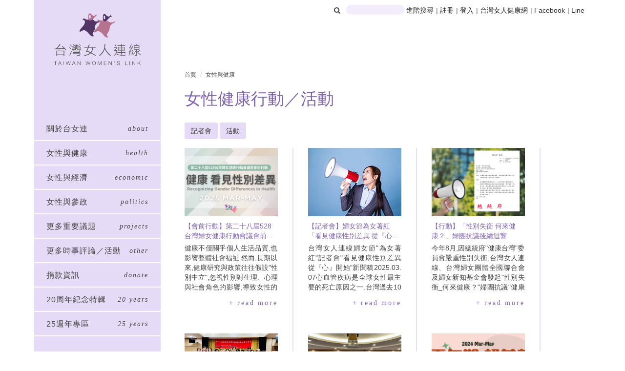

--- FILE ---
content_type: text/html; charset=UTF-8
request_url: https://twl.twh.org.tw/category/xing-huo?show_date=0&page=2
body_size: 38310
content:
<!DOCTYPE html>
<html lang="en">
<head>
    <meta charset="utf-8">
<meta http-equiv="X-UA-Compatible" content="IE=edge">
<meta name="viewport" content="width=device-width, initial-scale=1">

<meta name="google-site-verification" content="-i8rSkUuKtNSg3F1TDReBroqftZYP17BwUF5l5o3gos" />

<meta name="description" content="">
<meta name="author" content="">

<meta property="fb:app_id" content="824513604341602"/>

<meta name="csrf-token" content="7J2mS7dbH82fF6XDKrxiAlua8iIBUt6BxivP8qA4">

<link rel="icon" href="/twl/img/favicon.png">


<!-- Bootstrap core CSS -->
<link rel="stylesheet" type="text/css" href="https://twl.twh.org.tw/assets/styles/bootstrap.min.css">
<link rel="stylesheet" type="text/css" href="https://twl.twh.org.tw/assets/styles/twl.css?4">
<link rel="stylesheet" href="https://maxcdn.bootstrapcdn.com/font-awesome/4.4.0/css/font-awesome.min.css">


<!-- HTML5 shim and Respond.js for IE8 support of HTML5 elements and media queries -->
<!--[if lt IE 9]>
<script src="https://oss.maxcdn.com/html5shiv/3.7.2/html5shiv.min.js"></script>
<script src="https://oss.maxcdn.com/respond/1.4.2/respond.min.js"></script>
<![endif]-->

<!-- Custom styles for this template -->
<link href="https://twl.twh.org.tw/assets/styles/carousel.css" rel="stylesheet">
<meta charset="utf-8">
<meta http-equiv="X-UA-Compatible" content="IE=edge">
<meta name="viewport" content="width=device-width,initial-scale=1,shrink-to-fit=no">
<link rel="apple-touch-icon" sizes="57x57" href="/favicon/apple-icon-57x57.png">
<link rel="apple-touch-icon" sizes="60x60" href="/favicon/apple-icon-60x60.png">
<link rel="apple-touch-icon" sizes="72x72" href="/favicon/apple-icon-72x72.png">
<link rel="apple-touch-icon" sizes="76x76" href="/favicon/apple-icon-76x76.png">
<link rel="apple-touch-icon" sizes="114x114" href="/favicon/apple-icon-114x114.png">
<link rel="apple-touch-icon" sizes="120x120" href="/favicon/apple-icon-120x120.png">
<link rel="apple-touch-icon" sizes="144x144" href="/favicon/apple-icon-144x144.png">
<link rel="apple-touch-icon" sizes="152x152" href="/favicon/apple-icon-152x152.png">
<link rel="apple-touch-icon" sizes="180x180" href="/favicon/apple-icon-180x180.png">
<link rel="icon" type="image/png" sizes="192x192"  href="/favicon/android-icon-192x192.png">
<link rel="icon" type="image/png" sizes="32x32" href="/favicon/favicon-32x32.png">
<link rel="icon" type="image/png" sizes="96x96" href="/favicon/favicon-96x96.png">
<link rel="icon" type="image/png" sizes="16x16" href="/favicon/favicon-16x16.png">
<link rel="manifest" href="/favicon/manifest.json">
<link rel="manifest" href="/manifest.json">
<meta name="msapplication-TileColor" content="#ffffff">
<meta name="msapplication-TileImage" content="/favicon/ms-icon-144x144.png">
<meta name="theme-color" content="#ffffff">
<meta name="csrf-token" content="7J2mS7dbH82fF6XDKrxiAlua8iIBUt6BxivP8qA4">

    <meta name="twitter:card" content="summary">
<meta name="twitter:url" content="https://twl.twh.org.tw/category/xing-huo">
    <title>台灣女人連線 - 女性健康行動／活動文章清單</title>
    <meta property="og:title" content="台灣女人連線 - 女性健康行動／活動文章清單">
    <meta name="twitter:title" content="台灣女人連線 - 女性健康行動／活動文章清單">
    <meta property="og:image" content="https%3A//twl.twh.org.tw/uploads/10.%E5%A5%B3%E6%80%A7/20160428130959_activity.jpg">
    <meta property="og:image:width" content="1200">
    <meta property="og:image:height" content="630">
    <meta name="twitter:image" content="https%3A//twl.twh.org.tw/uploads/10.%E5%A5%B3%E6%80%A7/20160428130959_activity.jpg" />
</head>
<body>

<div class="container">
            <div id="head-bar" class="hidden-xs">
    <div id="search-area">
    <form action="https://twl.twh.org.tw/search" style="display: inline-block;" method="get">
        <label for="search">
            <button type="submit" class="search-btn">
                <i class="fa fa-search" style="margin-right: 1px; cursor: pointer;"></i>
            </button>
            <input type="text" id="search" name="q" value="">
        </label>
    </form>
</div>
<div id="head-area">
    <a href="https://twl.twh.org.tw/search/more">進階搜尋</a>
    <span class="head-bar-divider">|</span>
            <a href="https://twl.twh.org.tw/register">
            註冊
        </a>
        <span class="head-bar-divider">|</span>
        <a href="https://twl.twh.org.tw/auth/login">
            登入
        </a>
        <span class="head-bar-divider">|</span>
    <a href="http://www.twh.org.tw">台灣女人健康網</a>
    <span class="head-bar-divider">|</span>
    <a href="https://www.facebook.com/twlandtwh">Facebook</a>
    <span class="head-bar-divider">|</span>
    <a href="https://line.me/R/ti/p/%40gmn3794i" target="_blank">Line</a>
</div>
</div>        <nav class="nav2">
    <div class="npart1">
        <div class="logo">
            <a href="https://twl.twh.org.tw/category/xing-huo">
                <img src="https://twl.twh.org.tw/twl/img/logo.png">
            </a>
        </div>
        <div class="nicon"><img src="https://twl.twh.org.tw/twl/img/sicon.png"></div>
        <div class="nicon2"><img src="https://twl.twh.org.tw/twl/img/sicon2.png"></div>
    </div>
    <div class="npart2">
                    <div class="nbtn">
                                    <a href="https://twl.twh.org.tw/group/about">關於台女連</a>
                            </div>
                    <div class="nbtn">
                                    <a href="https://twl.twh.org.tw/group/health">女性與健康</a>
                            </div>
                    <div class="nbtn">
                                    <a href="https://twl.twh.org.tw/group/politics">女性與參政</a>
                            </div>
                    <div class="nbtn">
                                    <a href="https://twl.twh.org.tw/group/economic">女性與經濟</a>
                            </div>
                    <div class="nbtn">
                                    <a href="https://twl.twh.org.tw/group/projects">更多重要議題</a>
                            </div>
                    <div class="nbtn">
                                    <a href="https://twl.twh.org.tw/group/other">更多時事評論／活動</a>
                            </div>
                    <div class="nbtn">
                                <a href="https://twl.twh.org.tw/donate">捐款資訊</a>
                            </div>
                    <div class="nbtn">
                                <a href="http://twl.ngo.org.tw/TWL-20-years-anniversary">20周年紀念特輯</a>
                            </div>
                    <div class="nbtn">
                                <a href="https://twl.twh.org.tw/TWL-25-years-anniversary">25週年專區</a>
                            </div>
                            <div class="nbtn"><a href="https://twl.twh.org.tw/auth/login">會員登入</a></div>
            </div>
</nav>
    <nav class="nav col-lg-2">
    <div class="logo">
        <a href="/">
            <img src="https://twl.twh.org.tw/twl/img/homepage_logo.png">
        </a>
    </div>
    <ul>
                    <li data-sidebar="">
                <a href="https://twl.twh.org.tw/group/about">
                    <span class="l">關於台女連</span><span class="r">about</span>
                </a>
            </li>
                    <li data-sidebar="">
                <a href="https://twl.twh.org.tw/group/health">
                    <span class="l">女性與健康</span><span class="r">health</span>
                </a>
            </li>
                    <li data-sidebar="">
                <a href="https://twl.twh.org.tw/group/economic">
                    <span class="l">女性與經濟</span><span class="r">economic</span>
                </a>
            </li>
                    <li data-sidebar="">
                <a href="https://twl.twh.org.tw/group/politics">
                    <span class="l">女性與參政</span><span class="r">politics</span>
                </a>
            </li>
                    <li data-sidebar="">
                <a href="https://twl.twh.org.tw/group/projects">
                    <span class="l">更多重要議題</span><span class="r">projects</span>
                </a>
            </li>
                    <li data-sidebar="">
                <a href="https://twl.twh.org.tw/group/other">
                    <span class="l">更多時事評論／活動</span><span class="r">other</span>
                </a>
            </li>
                    <li data-sidebar="">
                <a href="https://twl.twh.org.tw/donate">
                    <span class="l">捐款資訊</span><span class="r">donate</span>
                </a>
            </li>
                    <li data-sidebar="">
                <a href="http://twl.ngo.org.tw/TWL-20-years-anniversary">
                    <span class="l">20周年紀念特輯</span><span class="r">20 years</span>
                </a>
            </li>
                    <li data-sidebar="">
                <a href="https://twl.twh.org.tw/TWL-25-years-anniversary">
                    <span class="l">25週年專區</span><span class="r">25 years</span>
                </a>
            </li>
            </ul>
</nav>
            <div id="main-container" class="row main">
            <div class="contentBox col-md-offset-3 col-md-9 col-sm-offset-4 col-sm-8 col-xs-12 main" style="margin-bottom: 80px" sidebar="1">
                <div class="col-sm-12">
                    <div class="sTit1 listT">
                        <a class="title-loose" href="#">
                            <h4>
                                                                    <ol class="breadcrumb">
        
                            <li class="breadcrumb-item"><a href="https://twl.twh.org.tw">首頁</a></li>
            
        
                            <li class="breadcrumb-item"><a href="https://twl.twh.org.tw/category/nvxing-jiankang">女性與健康</a></li>
            
        
                            <li class="breadcrumb-item active">女性健康行動／活動</li>
            
            </ol>


                            </h4>
                        </a>
                        <h1>        女性健康行動／活動
            </h1>
                    </div>
                            <div class="list-sub-categories">
                            <a class="btn btn-default btn-tag" href="https://twl.twh.org.tw/category/xing-huo?tags=%E8%A8%98%E8%80%85%E6%9C%83">記者會</a>
                    <a class="btn btn-default btn-tag" href="https://twl.twh.org.tw/category/xing-huo?tags=%E6%B4%BB%E5%8B%95">活動</a>
            </div>
    <div class="lcBox">
                    <a href="https://twl.twh.org.tw/article/qianxing-diershiba-528tai-nvjiankangxing-qian-jiankang-kan-xing-cha">
                <div class="lContent">
                    <div class="showpic">
                        <img src='https://twl.twh.org.tw/uploads/22.台女連活動/2025年/手機-BANNER.png' alt='【會前行動】第二十八屆528台灣婦女健康行動會議會前會「健康 看見性別差異」'/>
                    </div>
                    <div class="lcdate"></div>
                    <div class="lctit">【會前行動】第二十八屆528台灣婦女健康行動會議會前...</div>
                    <div class="lcdis">
                        健康不僅關乎個人生活品質，也影響整體社會福祉。然而，長期以來，健康研究與政策往往假設「性別中立」，忽視性別對生理、心理與社會角色的影響，導致女性的健康需求與風險被忽略。傳統健康研究多以男性為主要受試者，將結果視為「普遍適用」，但這種假設已證實不合理。例如，2020年一項研究發現，美國FDA核准的86種藥物在劑量設定上存在性別差異，因臨床試驗中女性受試者比例不足，導致女性更容易出現藥物過量及副作用。因此，為確保健康政策的公平與精準，研究設計階段必須納入性別分析。

在台灣，健康研究納入性別差異歷經多年推動，逐漸受到重視。台灣女人連線於2007年的台灣婦女健康行動宣言中便提出：「應鼓勵性別差異之健康研究，以瞭解各項健康議題的性別差異。」同時強調：「衛生健康政策及計畫應包含性別統計、性別分析與性別影響評估。」經過多年的倡議，國科會、衛福部等機構陸續提出研究納入性別之相關指引建議。然而，在實務執行上仍有許多改善的空間。

此外，除了研究相關議題，台灣的法規亦普遍缺乏性別視角。例如，《優生保健法》、《人工生殖法》與刑法墮胎罪均未能充分反映女性的現實需求，導致法規內容與實際情境脫節，甚至可能損害女性的身心健康與權益。法規若缺乏性別思考，不僅無法滿足女性的實際需求，更可能進一步強化健康體系中的不平等。例如，人工流產相關法規忽略女性的身體自主，並對低收入或弱勢女性造成額外負擔，加深其健康與經濟壓力，讓她們更難獲得安全的醫療照護。這些問題凸顯出台灣在健康法規與政策發展上，仍需加深性別思考。

面對這些困境，建立並深化以性別差異、性別分析與性別影響評估為核心的健康研究與政策框架，是重要的方式。將性別視角融入健康研究與政策實踐，不僅能為公共衛生政策提供更精準且公平的科學依據，也有助於改變現有健康體系中根深蒂固的結構性不平等。

綜上所述，第二十八屆台灣婦女健康行動會議將以「健康
看見性別差異」為主題，聚焦於推動健康研究納入性別分析與性別影響評估，並檢討現行政策在性別分析與健康公平性方面的不足。

 

行動一：「政策 看見性別！」座談會

日期

時間

合辦單位

地點

報名資訊

5/3

14:00

高雄市女性權益促進會

高雄市政府社會局婦女館(高雄市三民區九如一路777號)

詳見活動頁面

 

 

行動二：「健康 看見性別差異」網路直播系列座談會

日期

主題

影片

3/20

健康-與性別息息相關

FB

YT

4/17

男女有別？從性別聊聊糖尿病

FB

YT

4/24

阿茲海默症為何偏愛女性？

FB

YT

5/8

健康政策 看見性別—從人工流產及試管嬰兒談起

FB

YT

 

                    </div>
                    <div class="readmore">+ read more</div>
                </div>
            </a>
                    <a href="https://twl.twh.org.tw/article/zhe-nv-nvzhu-kan-jiankangxing-cha-xin-shi-xin-gao">
                <div class="lContent">
                    <div class="showpic">
                        <img src='https://twl.twh.org.tw/uploads/10.女性/20160428130959_activity.jpg' alt='【記者會】婦女節為女著紅「看見健康性別差異 從『心』開始」新聞稿'/>
                    </div>
                    <div class="lcdate"></div>
                    <div class="lctit">【記者會】婦女節為女著紅「看見健康性別差異 從『心...</div>
                    <div class="lcdis">
                        台灣女人連線

婦女節「為女著紅」記者會

「看見健康性別差異 從『心』開始」

新聞稿

2025.03.07

心血管疾病是全球女性最主要的死亡原因之一。台灣過去10年來，女性心血管疾病的死亡率增加18%；而2023年每天有超過40位女性死於心血管疾病，是乳癌的5倍！然而，社會視心血管疾病是男性的疾病，更忽視心血管健康的男女差異，影響女性健康！

 

因此，台灣女人連線自2016年發起響應國際「Go Red for
women」，訂定每年3月第2個星期五為台灣「為女著紅日」，呼籲重視女性心血管健康。今年已邁入第十年。在婦女節前夕，台灣女人連線將與政府、醫界分享推動的成果，並呼籲大家從心血管健康開始，看見其他的身體健康性別差異！

 

心血管健康 男女大不同

男女由於生理構造、生活及生命經驗不同，心血管疾病風險及健康照護存在性別差異。

 

男女在心血管疾病的臨床表現不盡相同：女性較常出現「非典型」症狀；一般常用的心臟檢測方式「運動心電圖」，女性準確度不如男性；而女性對藥物的副作用亦大於男性。

 

此外，許多研究證實，女性月經與心血管健康息息相關：不論是避孕、懷孕或更年期都會負面地影響女性的心血管健康。罹患乳癌或紅班性狼瘡的女性有更高的心血管疾病風險。

 

若忽視這些差異易造成誤診、延誤治療或預防失準，影響女性健康及生命。

 

為女著紅 十年有成

台灣女人連線自2007年起開始關注此議題。除了發起「台灣為女著紅」行動，呼籲各界重視女性心血管健康，同時透過528台灣婦女健康行動會議、行政院性平會、衛生福利部性平小組等管道，提出國家健康政策應納入性別觀點等政策建議。

 

2017年，國民健康署製作30秒公益宣導影片，強調心臟病的性別差異。

2018年，「國家心血管疾病防治第一期計畫」將女性心血管照護納入培訓課程。

2020年，衛生福利部完成「心血管疾病預防照護指引」，其中第11章「女性心血管疾病防治」。

2020年，中華民國心臟學會完成「探討心血管疾病風險之性別關聯計畫」。

2020年，奇美醫院完成「腫瘤心臟病學臨床照護及指引的系統性文獻回顧」。

2025年，全民健保署研議「心臟─乳癌」共同照護模式。

 

在這九年間，社會意識逐漸提升，有超過15位政府單位首長、20位以上縣市長、近百位民意代表及各地方政府及所屬單位積極響應及推廣。更有上萬的組織、商家及民眾等加入了網路著紅行動，擴及人次達上千萬。

 

為女著紅 持續發酵

目前除了國際研究最多的心血管疾病，其他健康議題如：糖尿病、失智症、癌症等也存在性別差異。因此，為女著紅，將不僅止於關注女性心血管健康，而是從心開始，看見其他健康中的性別差異。

 

今天，在「台灣為女著紅日」這關注女性心血管健康的日子，請大家共襄盛舉「網路著紅行動」，一起「看見健康性別差異
從『心』開始」！

 

 

 

 

                    </div>
                    <div class="readmore">+ read more</div>
                </div>
            </a>
                    <a href="https://twl.twh.org.tw/article/xing-xing-shiheng-he-jiankang-kang-hou">
                <div class="lContent">
                    <div class="showpic">
                        <img src='https://twl.twh.org.tw/uploads/22.台女連活動/2024年/20241008-2健康新聞免費圖庫.png' alt='【行動】「性別失衡 何來健康？」婦團抗議後續迴響'/>
                    </div>
                    <div class="lcdate"></div>
                    <div class="lctit">【行動】「性別失衡 何來健康？」婦團抗議後續迴響</div>
                    <div class="lcdis">
                        今年8月，因總統府「健康台灣」委員會嚴重性別失衡，台灣女人連線、台灣婦女團體全國聯合會及婦女新知基金會發起「性別失衡_何來健康？」婦團抗議「健康台灣推動委員會」女性代表性過低連署，引起廣大迴響，超過70個團體參與連署。

  

台灣女人連線隨後將此連署聲明寄送至總統府，表達婦女團體及社會團體的訴求。總統府於9月3日回覆，表示「健康台灣推動委員會委員涵蓋兒童健康、婦女醫療、精神心理、原民醫療及全民健康等專業領域，充分展現成員多元性，兼容當前重要健康課題」。針對委員性別失衡問題，總統府回應「所提寶貴建言將留供未來遴聘委員會成員參考」。

  

日前，總統府公布「全社會防衛韌性委員會」委員名單，當中女性比例是32.3%。台灣女人連線樂見總統府善意回應民間團體的訴求，肯認女性之性別代表的重要性。同時，呼籲總統府不應自外於性別主流化的推動，並積極落實性別平等。

  
  
  
  
連署聲明請見：【連署聲明】「性別失衡，何來健康？」婦團抗議「健康台灣推動委員會」女性代表性過低 (2024.08.26)

  
  
  
  
                    </div>
                    <div class="readmore">+ read more</div>
                </div>
            </a>
                    <a href="https://twl.twh.org.tw/article/huo-2024di24-nvjiankangxing-jiyan-luomu">
                <div class="lContent">
                    <div class="showpic">
                        <img src='https://twl.twh.org.tw/uploads/22.台女連活動/2024年/LINE_ALBUM_20241005第24屆網絡會議_241007_20.jpg' alt='【活動紀實】「2024第24屆婦女健康行動網絡會議暨研習營」圓滿落幕！'/>
                    </div>
                    <div class="lcdate"></div>
                    <div class="lctit">【活動紀實】「2024第24屆婦女健康行動網絡會議暨研習...</div>
                    <div class="lcdis">
                        台灣女人連線10月4-5日於台中舉辦「第24屆婦女健康行動網絡會議暨研習營」，感謝各位夥伴的參與，在山陀兒颱風打亂眾多行程後，仍從各地前往台中相聚！

 

本次活動共有26個單位團體及關心女性健康的個人共51人參與，今年婦女健康行動網絡關心了「2024性別健康熱門議題」、「幸福更年期—女人的健康老後」、「乳癌已經變成流行病了嗎?!乳癌治療現況與觀察」及「怎麼吃最健康？女性生命階段營養需求」等議題，並共同討論了網絡的未來走向，及研議2025年
「528台灣婦女健康行動會議」主題，同時也進行了第二場次的「大性別小女人？婦團的下一哩路！」婦女論壇。

 

感謝在倡議性別健康的路上有大家一路相伴，希望未來我們能一同繼續前行！

 

 

 

                    </div>
                    <div class="readmore">+ read more</div>
                </div>
            </a>
                    <a href="https://twl.twh.org.tw/article/diershiqi-528tai-nvjiankangxing-xingfugengnianqi-chaoqianbushu">
                <div class="lContent">
                    <div class="showpic">
                        <img src='https://twl.twh.org.tw/uploads/22.台女連活動/2024 528/2024 528.jpg' alt='第二十七屆528台灣婦女健康行動會議—幸福更年期 超前部署！'/>
                    </div>
                    <div class="lcdate"></div>
                    <div class="lctit">第二十七屆528台灣婦女健康行動會議—幸福更年期 超前...</div>
                    <div class="lcdis">
                        第二十七屆528台灣婦女健康行動會議

—幸福更年期 超前部署！—

行動宣言

2024.5.28

台灣婦女健康行動網絡長期關心女性健康，推動女性/性別健康相關法案與政策。2024年第二十七屆528台灣婦女健康行動會議以「幸福更年期
超前部署！」為題，關注女性更年期需求，因為更年期是女性生命歷程中重要且複雜的階段，伴隨著賀爾蒙變化、老化及生活形態轉變等身心挑戰，這不只是生理變化的過程，更是重要的人生轉折階段。

 

一、疏於關注的更年期女性需求

在台灣，因為90年代有荷爾蒙替代療法(HRT)商業利益的操作，更年期被醫療化，成了社會關注的議題。此期間，台灣政府對更年期沒有積極的政策。2002年美國大型研究WHI指出HRT「弊大於利」，衛福部在婦團要求下訂定HRT衛教手冊，此後商業的炒作消失，更年期議題也漸漸被遺忘。

 

近年來，英美國會議員相繼提出更年期相關法案，期刊發表大量更年期研究。而在台灣，20年來，衛福部更年期預算編列不足，設置作用不大的更年期諮詢專線、有限地辦理更年期成長營及醫事人員教育訓練等，並沒有更多、更及時更新的作為。而此行動會議會前的直播及座談在在顯示台灣女性對瞭解更年期與新資訊的渴望，衛福部應該要瞭解社會變遷下更年期女性的需求並制訂對應的政策。

 

二、身體健康的維護

更年期健康的改善及促進主要在更年期現象(如潮紅、失眠等)、心血管疾病、骨質疏鬆、尿失禁等，對此期間肌肉流失及骨骼的問題較少著墨。事實上，肌肉骨骼的健康關係著中老年人的活動及行動的自由，是健康老化的基礎。然而，大多數的人並不瞭解。

 

從行動會議會前的座談會中，參與者瞭解其重要性，表達對肌力訓練學習的熱切；而講師有不同的強調面向，包括人體結構、骨鬆預防、日常姿勢與核心肌群的訓練等，突顯了肌力訓練的範圍寬廣，需要有整合性的內容。政府應提供更年期女性肌力訓練基礎指引，完整涵蓋更年期女性健康需求。

 

三、重新調整未來生命的經營

從台灣女性平均餘命來看，女人更年期後的存活時間可能長達30年。這對於無論有無婚育的女性來說，都是卸下社會對女性「生子育女」的期待，走向新的人生階段。如何面對及因應空巢、不再被需要、孤獨、生死、人際關係的改變以及如何規劃以自己為中心的生活、人生清單等都是新的課題。

 

政府應制訂政策，促進女性之間的經驗分享以及與社會的對話，以做出適合自己未來的生命規劃。

 

四、超前部署─賦能女性EMPOWER

最新研究指出更年期管理應以「賦能」的方式。「賦能模式」強調讓女性獲得知識、建立信心和擁有自我決定的能力，以對健康照護和生活方式做出適當的選擇及規劃。政府應提供中立客觀、正確、容易理解的更年期相關資訊，並營造友善的社會及職場環境，促進更年期女性賦能模式的建立，讓女性更理性、更正向地面對更年期階段的變化與挑戰。

 

超前部署不應只始於更年期，有些健康問題如能在年輕時就有認知及採取行動，就可以阻止或減緩不可逆的發展，如：年輕時存骨本防老來骨質疏鬆；產後骨盆底肌群的訓練防尿失禁；以及懷孕生產不良事件增加心血管疾病風險的追蹤等。因此，政府政策宣導應更超前擴及年輕族群。

 

五、正面看待更年期

更年期是提醒女性身體、生命歷程轉變的生理信號。然而，它被疾病化、污名為喪失生育力、年老貌醜，使女性失去自信。現在，社會應翻轉對更年期的看法，我們應重新審視女性的價值及定位，肯定更年期婦女在有酬和無酬勞動力中的技能及付出。更重要的是，她們長年累積的經驗及智慧對於下一代是無可取代的傳承。

 

綜上所述，為了讓女性更年期更幸福更健康，我們提出以下訴求：

 

一、衛生福利部應對本土中高齡女性健康研究投注更多資源，包括大型的更年期現況調查，以瞭解台灣中高齡女性的健康現況及需求。

建請政府研擬以「女性賦能」為基礎的更年期超前部署政策，以利「認知行為治療(CBT)」及「共同決策(SDM)」的推動。超前部署並應提前至年輕世代。

三、建請衛生福利部提出更年期肌力訓練方案，包含訓練內容及相關的補助及措施。

四、建請衛生福利部研擬提供40-45歲女性骨鬆高風險族群骨質密度檢測補助，以防到老年發生骨折才就診，延誤及早介入改善的時機。

五、政府應提倡正面看待更年期，去除更年期的污名及過度醫療，正向引導社會的觀點。

 

 

 

 

 
                    </div>
                    <div class="readmore">+ read more</div>
                </div>
            </a>
                    <a href="https://twl.twh.org.tw/article/%E5%B9%B8%E7%A6%8F%E6%9B%B4%E5%B9%B4%E6%9C%9F%20%E8%B6%85%E5%89%8D%E9%83%A8%E7%BD%B2%EF%BC%81">
                <div class="lContent">
                    <div class="showpic">
                        <img src='https://twl.twh.org.tw/uploads/22.台女連活動/2024 528/手機Banner.png' alt='【會前行動】第二十七屆528台灣婦女健康行動會議會前會「幸福更年期 超前部署！」'/>
                    </div>
                    <div class="lcdate"></div>
                    <div class="lctit">【會前行動】第二十七屆528台灣婦女健康行動會議會前...</div>
                    <div class="lcdis">
                        「更年期」是女性卵巢功能逐漸降低，由具有生育能力進入不能生育的過渡時期。一旦排卵完全停止，月經週期不再，則進入停經階段。這是生理上自然的過程，並不是疾病。

 

在更年期過程中，女性的生理與心理都面對變化。生理上，因為女性賀爾蒙的降低，可能有熱潮紅、盜汗等不適症狀出現。另外亦有骨質疏鬆、心血管等疾病風險提高的問題；心理上，可能因為身體的不舒服影響情緒，也可能因為步入中年邁向老年，家庭生活或職業上出現重心轉移，需要調適。

 

如何讓女性在更年期及停經期身心平順，瞭解所需的健康資訊，並在面對特定的健康風險下，強化健康，預防疾病發生，是重要的健康議題。

 

過去，對更年期女性的健康多著墨在骨質疏鬆、尿失禁、是否接受HRT療法等討論。隨著對健康促進態度的改變，在疾病發生前積極預防，除了避免病痛，更能節省醫療資源。討論更年期健康亦應與時俱進，以預防勝於治療的態度，讓女性在步入老年前，為身心儲值。

 

第二十七屆台灣婦女健康行動會議將以「幸福更年期
超前部署！」為主題進行系列活動，針對女性更年期健康問題討論如何超前部署及落實，以提高女性身心知能，促進健康並滿足女性需求。更要提出具體政策建議，以促進政策更貼近女性，讓女性的更年期更幸福、更健康。

 

行動一：「幸福更年期
超前部署—中高齡女性運動須知」座談會

 

日期

時間

合辦單位

地點

4/12

13:00

高雄市彩色頁女性願景協會、高雄市政府社會局婦女館

高雄市政府社會局婦女館(高雄市三民區九如一路777號)

4/24

09:30

台中市婦女發展協會

台中市婦女發展協會(台中市西區美村路一段632號)

4/29

14:00

中華民國護理師護士公會全國聯合會

中華民國護理師護士公會全國聯合會(台北市大同區承德路一段70-1號14樓)

 

 

行動二：「幸福更年期
超前部署！」網路直播系列座談會

日期

主題

影片

3/28

除了月經不再，女人更年期還有什麼身心變化？

FB

YT

4/11

超前部署，你的更年期會很不一樣

FB

YT

4/25

更年期，女人自己說了算！

FB

YT

 

 
                    </div>
                    <div class="readmore">+ read more</div>
                </div>
            </a>
                <div class="clearfix"></div>
    </div>
    <div class="row-pagination">
                <ul class="pagination" role="navigation">
        
                    <li class="page-item">
                <a class="page-link" href="https://twl.twh.org.tw/category/xing-huo?show_date=0&amp;page=1" rel="prev" aria-label="&laquo; 上一頁">&lsaquo;</a>
            </li>
        
        
                    
            
            
                                                                        <li class="page-item"><a class="page-link" href="https://twl.twh.org.tw/category/xing-huo?show_date=0&amp;page=1">1</a></li>
                                                                                <li class="page-item active" aria-current="page"><span class="page-link">2</span></li>
                                                                                <li class="page-item"><a class="page-link" href="https://twl.twh.org.tw/category/xing-huo?show_date=0&amp;page=3">3</a></li>
                                                                                <li class="page-item"><a class="page-link" href="https://twl.twh.org.tw/category/xing-huo?show_date=0&amp;page=4">4</a></li>
                                                                                <li class="page-item"><a class="page-link" href="https://twl.twh.org.tw/category/xing-huo?show_date=0&amp;page=5">5</a></li>
                                                                                <li class="page-item"><a class="page-link" href="https://twl.twh.org.tw/category/xing-huo?show_date=0&amp;page=6">6</a></li>
                                                                                <li class="page-item"><a class="page-link" href="https://twl.twh.org.tw/category/xing-huo?show_date=0&amp;page=7">7</a></li>
                                                                                <li class="page-item"><a class="page-link" href="https://twl.twh.org.tw/category/xing-huo?show_date=0&amp;page=8">8</a></li>
                                                                    
                            <li class="page-item disabled" aria-disabled="true"><span class="page-link">...</span></li>
            
            
                                
            
            
                                                                        <li class="page-item"><a class="page-link" href="https://twl.twh.org.tw/category/xing-huo?show_date=0&amp;page=30">30</a></li>
                                                                                <li class="page-item"><a class="page-link" href="https://twl.twh.org.tw/category/xing-huo?show_date=0&amp;page=31">31</a></li>
                                                        
        
                    <li class="page-item">
                <a class="page-link" href="https://twl.twh.org.tw/category/xing-huo?show_date=0&amp;page=3" rel="next" aria-label="下一頁 &raquo;">&rsaquo;</a>
            </li>
            </ul>

    </div>
                </div>
            </div>
        </div>
    
    <div class="clearfix"></div>
</div><!-- /.container -->
<footer>
    <div class="container">
        <div class="contentBox col-lg-8 col-lg-offset-3 col-md-9 col-md-offset-3 col-sm-offset-4 col-sm-8" style="margin-bottom:0">
            <p>100台北市中正區新生南路1段102號2樓　TEL (02)-2392-9164</br>
                本網站全部圖文係屬台灣女人連線，版權所有，任何問題歡迎來信指教。</br>
                Copyright c 2014 TWL All rights reserved. Any questions，please <a href="mailto:twloffice555@gmail.com" class="footer-email" style="text-decoration: underline;">E-Mail</a> us.
            </p>
        </div>
    </div>
</footer>
<!-- Placed at the end of the document so the pages load faster -->
<script src="https://ajax.googleapis.com/ajax/libs/jquery/1.11.3/jquery.min.js"></script>
<script type="text/javascript" src="/assets/scripts/bootstrap.min.js"></script>
<script src="/assets/scripts/layout.js"></script>
<!-- IE10 viewport hack for Surface/desktop Windows 8 bug -->
<script src="/assets/scripts/ie10-viewport-bug-workaround.js"></script>
<script src="/assets/scripts/jquery.loadTemplate-1.4.4.min.js"></script>
<script>
    $(document).ready(function(){
        var resizeHeight = function() {
            var windowHeight = $(window).height();
            var footerHeight = $('footer').innerHeight();
            var $mainArea = $('#main-container');
            $mainArea.css({
                'min-height': windowHeight - footerHeight
            });
        }
        $(window)
                .resize(resizeHeight)
                .resize()
        ;
        $.ajaxSetup({
            headers: {
                'X-CSRF-TOKEN': $('meta[name="csrf-token"]').attr('content')
            }
        });

    });

    function ajaxRefresh(result) {
        if (result.rs) {
            if (result.hasOwnProperty('nd')) {
                result.nd.forEach(function(item) {
                    $(item.target).html(item.value);
                });
            }
            if (result.hasOwnProperty('rc')) {
                result.rc.forEach(function(item) {
                    $(item.target).removeClass(item.value);
                });
            }
            if (result.hasOwnProperty('nc')) {
                result.nc.forEach(function(item) {
                    $(item.target).addClass(item.value);
                });
            }
        } else {
            alert(result.error);
        }
    }
</script>
    <style type="text/css">
        body {
            -moz-user-select: none;
            -webkit-user-select: none;
        }
    </style>
    <script type="text/javascript">
        $(document).ready(function(){
            document.oncontextmenu = function() {
                return false;
            }
        });
    </script>
</body>
    <script>
       $('.lcdis').each(function (id, item) {
           var text = $(item).text();
           text = text.replace(/\s/g, '');
           text = text.replace(/，/g, ',');
           text = text.replace(/。/g, '.');
           text = text.replace(/：/g, ':');
           text = text.replace(/：/g, ':');
           text = text.replace(/「/g, '"');
           text = text.replace(/」/g, '"');
           text = text.replace(/（/g, '(');
           text = text.replace(/）/g, ')');
           $(item).text(text);
       });

    </script>
</html>


--- FILE ---
content_type: text/css
request_url: https://twl.twh.org.tw/assets/styles/twl.css?4
body_size: 22175
content:
@charset "UTF-8";body{color:#444;font-family:微軟正黑體,Helvetica Neue,Helvetica,Arial,sans-serif}ul{padding:0}ul li{list-style:none}a{color:#444}a:focus,a:hover{color:#8064af;text-decoration:none}.cdis ul li{list-style:inherit;list-style-position:inside}.cdis a{color:#8064af;font-weight:bolder}.cdis a:hover{text-decoration:underline}h4{margin-top:0;line-height:1}.carousel-indicators{z-index:1}.btn-primary{background-color:transparent;border-color:#8064af;color:#8064af;opacity:.8}.btn-primary:hover{background-color:#8064af;border-color:#8064af;color:#fff;opacity:1}.carousel{height:360px;margin-bottom:30px}@media (max-width:767px){.carousel{height:40vw;margin-top:60px}}.carousel-caption{text-shadow:none;z-index:10;text-align:left;bottom:auto}.carousel-caption h2{color:#8064af;font-size:20px}.carousel-caption p{font-size:28px;color:#000}.carousel .item{height:360px;overflow:hidden}@media (max-width:767px){.carousel .item{height:40vw}}.carousel-inner>.item>img{position:absolute;top:0;width:100%;height:100%;-o-object-fit:cover;object-fit:cover}@media (max-width:767px){.carousel-inner>.item>img.-desktop{display:none}}@media (min-width:768px){.carousel-inner>.item>img.-mobile{display:none}}.nav2{display:none;z-index:401;width:100%;background:#e6dbf6;position:fixed;top:0;left:0}.nav2 .npart1{width:100%;height:60px;position:relative}.nav2 .npart2{width:100%;display:none;cursor:pointer}.nav2 .logo{position:absolute;top:10px;left:20px}.nav2 .nicon,.nav2 .nicon2{position:absolute;cursor:pointer}.nav2 .nicon2{display:none}.nav2 .nicon,.nav2 .nicon2{width:30px;height:30px;right:25px;top:8px}.nav2 .nbtn{width:50%;height:52px;top:-1px;border-bottom:1px solid #fff;float:left;text-align:center;font-size:30px;color:#777;letter-spacing:2.5px;font-size:20px}.nav2 .nbtn>button{color:#444}.nav{width:259px;height:100%;background:#e6dbf6;position:fixed;top:0;padding:0;z-index:1}.nav .logo{position:relative;margin:0 auto}.nav .logo,.nav .logo img{width:100%;height:auto;top:0}.nav .logo img{left:0;bottom:0;right:0;margin:auto}.nav ul{width:100%;position:relative;top:10%;color:#555}.nav ul li{width:100%;height:50px;border-bottom:2px solid #fff;line-height:50px;cursor:pointer}.active,.nav ul li:hover{background:hsla(0,0%,100%,.3);font-weight:700}.active a,.nav ul li:hover a{color:#8064af;text-decoration:none}.nav ul li span.l{position:absolute;left:25px;font-size:16px;letter-spacing:1px}.nav ul li span.r{position:absolute;right:25px;font-family:Palatino;font-style:italic;letter-spacing:2px;font-size:14px}footer{padding:30px;background:#777;text-align:right}footer,footer .footer-email{color:#e6dbf6}.pagination>li>a,.pagination>li>span{border:0;color:#777}.item .container{left:73px;height:100%}.container{position:relative}.container .col-lg-4{margin-bottom:20px;text-align:center}.container h2{font-weight:400;margin-top:-5px}.carousel-caption h2,.carousel-caption p{text-shadow:5px 5px 8px #fff,-5px -5px 8px #fff,5px -5px 8px #fff,-5px 5px 8px #fff}.container .col-lg-4 p{margin-right:10px;margin-left:10px}.contentBox{position:relative;margin-bottom:60px}@media screen and (min-width:992px) and (max-width:1199px){.contentBox{margin-left:32%!important}}.mb-5{margin-bottom:3em}hr{position:relative;width:100%;left:0;border:1px solid #8064af;margin:10px 0}.event_ind{height:360px}.eventBox,.eventBox .eventLine{width:100%;position:relative}.eventBox .eventLine{padding-bottom:1.5px;margin-bottom:5px}.eventBox .eventLine:hover a{color:#8064af}.eventBox .edate,.eventBox .etitle{height:20px;position:relative;display:inline-block}.eventBox .edate a,.eventBox .etitle a{overflow:hidden;text-overflow:ellipsis;white-space:nowrap;display:block;width:100%;height:20px;font-size:16px}.eventBox .edate{padding-right:10px;width:100px}.eventBox .etitle{width:72%;width:calc(100% - 110px)}.emore{display:block}.emore a{right:0;width:auto;position:absolute}.emore a,.readmore{color:#8064af;letter-spacing:2.8px;font-family:Palatino;right:0}.yt{position:relative;padding-bottom:56.25%;height:0;overflow:hidden}.yt embed,.yt iframe,.yt object{position:absolute;top:0;left:0;width:100%;height:100%}.sidebar{display:none;background:transparent;position:absolute;top:0;cursor:url(../twl/img/close.png),auto}.breadcrumb{min-height:25px;font-style:normal}.rwds{display:none}.group-wrapper,.sTit1{position:relative;margin:120px 0 30px}.group-wrapper h1,.sTit1 h1{margin-top:12px}.group-wrapper h4,.sTit1 h4{color:#777;font-size:16px;font-style:italic;margin-top:30px}.group-wrapper h1,.sTit1 h1,h2{color:#8064af}.group-wrapper h5,.sTit1 h5{font-size:12px}.listT h1{color:#8064af;font-size:34px}.showpic{position:relative}.showpic,.showpic img{width:100%}.lcdate{margin-top:10px}.lcdate,.lctit{font-size:14px;color:#8064af;position:relative}.lctit{margin-bottom:10px}.lcdis{height:100px;overflow-y:hidden;margin-bottom:13px;word-break:break-all;text-align:justify}.lcdis,.readmore{position:relative}.readmore{text-align:right;margin-bottom:15px;color:#8064af;font-family:Palatino}.sTit2{position:relative;margin-bottom:28px}.sContent .sTit2{margin-bottom:36px}.sSec{width:820px;width:100%;overflow:auto;padding-left:40px}.sPart,.sSec{position:relative}.sPart{width:128px;cursor:auto;margin-bottom:45px;margin-right:45px}.sContent{display:flex;flex-wrap:wrap}.sicon{width:30px;height:30px;background:url(../twl/img/icon1.png);position:relative;left:0}.category-icon,.stt{display:inline-block}.stt{text-align:center;color:#8064af;font-size:17px;margin-top:18px;width:100%}.stt .stt2{top:4px;text-align:left;font-weight:700;line-height:18px;display:block;position:absolute}.stt.stt-has-sub-1,.stt.stt-has-sub-2{top:4px}.stt.stt-has-sub-1 .stt1,.stt.stt-has-sub-2 .stt1{top:-2px}.stt.stt-has-sub-1 .stt2-1,.stt.stt-has-sub-2 .stt2-1{top:45px;left:0}.stt.stt-has-sub-1 .stt2-2,.stt.stt-has-sub-2 .stt2-2{top:64px;left:0}.stt.stt-has-sub-3,.stt.stt-has-sub-4{top:4px}.stt.stt-has-sub-3 .stt2-1,.stt.stt-has-sub-4 .stt2-1{top:45px;left:0}.stt.stt-has-sub-3 .stt2-2,.stt.stt-has-sub-4 .stt2-2{top:64px;left:0}.stt.stt-has-sub-3 .stt2-3,.stt.stt-has-sub-4 .stt2-3{top:45px;left:80px;width:80px}.stt.stt-has-sub-3 .stt2-4,.stt.stt-has-sub-4 .stt2-4{top:64px;left:80px;width:80px}.stt.stt-has-sub-2 .stt2 a,.stt.stt-has-sub-4 .stt2 a{font-size:16px}.stt.long{height:270px}.stt div:hover{text-decoration:underline}.stt1{color:#8064af;font-weight:bolder}.stt2{font-size:14px;text-align:center}.stt2 a{color:#777}.ad_ind{width:198px;position:absolute;right:110px;top:265px}.ad_ind div{width:100%;height:115px;background:#666;margin-bottom:10px}.cpic{width:100%;position:relative;top:0;margin-bottom:40px}.cpic img{max-width:100%}.cdis{font-size:16px}.contentS{position:relative;width:100%;min-height:450px}.mtit{font-size:16px}.mtit span{font-size:14px}.mForm{width:90%;height:200px;margin:20px auto}.mForm,form .set{position:relative}form .set{float:left;margin-bottom:18px}form input,form textarea{outline:0}#head-bar form input{top:0;border:0;position:absolute;background:#e6dbf6;height:20px}.mailset{width:64%}.passwordset{width:36%}.mt,.passwordset{position:relative;top:0}.mt{float:left;font-size:16px;color:#8064af;left:0}.textset{height:100px}.sertifyset,.textset{width:100%}#email{width:78%;left:13%}#password{width:63%;left:37%}#sertify{width:25%;left:5%}#sertify,.sertifypic{position:relative;float:left}.sertifypic{top:-5px;left:60px}.sendMessage{cursor:pointer;position:absolute;right:5px;bottom:5px;background:#fff;border:1px solid #8064af;color:#8064af;padding:7px}.sendMessage:hover{background:#f1f1f1}.preMessage{position:relative;border:1px solid #8064af;margin-bottom:20px}.mIn{padding:20px 20px 0}.mIn,.writer{font-size:14px}.writer{margin:10px 20px 20px;text-align:right}.pager{text-align:center}.dline,.pager{width:100%;position:relative}.dline{overflow:hidden;padding-left:4px;padding-bottom:1px}.dline:hover{outline:1px solid #8064af}.dline div{position:relative;float:left;font-size:13px}.dline .dtypep{top:4px;color:#18bc9c;min-width:80px}.dline .ddate{padding:0 12px 0 20px;line-height:36px}.dline .dtitle{padding:0 12px;max-width:75%;top:5px}.featurette-divider{margin:80px 0}.featurette-heading{font-weight:300;line-height:1;letter-spacing:-1px}@media screen and (min-width:992px) and (max-width:1199px){.event_ind,.region_ind{left:8px}.col-xs-9{left:255px}.ad_ind,.video_ind{right:0}.lContent{width:50%;border:0}.lContent:nth-child(odd){border-right:2px solid #e6dbf6}.carousel-caption{margin-left:-90px;left:38%}.item .container{left:0}.sSec{width:100%}.carousel-caption p{margin-bottom:20px;font-size:26px;line-height:1.4}.featurette-heading{font-size:50px}}@media screen and (min-width:768px) and (max-width:992px){.nav{width:213px}.item .container{left:0}.stt{font-size:calc(46px - 3vw);line-height:calc(47px - 1vw)}.stt2{font-size:calc(42px - 3vw);line-height:calc(42px - 1vw)}.sTit2 h4{font-size:calc(40px - 3vw);line-height:calc(47px - 1vw)}.nav2 .nbtn{font-size:4vw}.sPart{margin-right:8%}.cdis{font-size:calc(35px - 2vw);line-height:calc(33px - 1vw)}.dline{margin-bottom:20px}}footer *{font-size:12px}#search-category{width:100px;z-index:9999}#head-bar{float:right}#search-area{position:relative;display:inline-block;width:150px;top:10px}#search-area input{color:#0b0b0b;border-radius:16px;border-width:0;background-color:#8064af;opacity:.5;height:18px;top:2px;padding-top:0;padding-left:10px;margin-left:5px;width:120px}#head-area{position:relative;display:inline-block;top:10px;z-index:10000}#head-area a,#head-area i{color:#282828}#head-area a{font-family:微軟正黑體,Helvetica}#head-area .head-bar-divider{margin-left:1px}.search-checkbox.search-checkbox{margin-left:0;margin-right:5px}.search-btn{display:inline;border:none;background:none}.title-loose{letter-spacing:1.6px}.title-loose h4{font-weight:600;display:inline}.head-bar-homepage *{z-index:200;position:relative;font-weight:lighter}label[for=search]{position:relative;z-index:400}#search{border-radius:5px}.breadcrumb{padding-left:0;background:none;font-size:12px}.row-pagination{text-align:center;font-family:Palatino}.row-pagination li.active,.row-pagination li.active span{color:#777;font-size:14px;font-weight:700;border-color:#009871;background:transparent}.row-pagination li.active:hover,.row-pagination li.active span:hover{background-color:#eee;color:#777}.categories,.tags{margin-bottom:10px}.btn.btn-tag{background-color:#e6dbf6;border-color:transparent}.btn.btn-tag:active,.btn.btn-tag:focus,.btn.btn-tag:hover{background-color:#8064af}.underline{text-decoration:underline}.guestbook-reply-textarea{margin-left:45px;width:75%}.message-delete-button{top:10px}.message-delete-button,.message-reply-button{position:absolute;right:10px}.btn-twl{background-color:#e6dbf6;filter:progid:DXImageTransform.Microsoft.gradient(startColorstr="#ffbfebe7",endColorstr="#ff90dcd6",GradientType=0);filter:progid:DXImageTransform.Microsoft.gradient(enabled = false);background-repeat:repeat-x;border-color:#e6dbf6}.btn-twl:focus,.btn-twl:hover{background-color:#8064af;background-position:0 -15px}.btn-twl.active,.btn-twl:active{background-color:#8064af;border-color:#8064af}.btn-twl.disabled,.btn-twl.disabled.active,.btn-twl.disabled.focus,.btn-twl.disabled:active,.btn-twl.disabled:focus,.btn-twl.disabled:hover,.btn-twl[disabled],.btn-twl[disabled].active,.btn-twl[disabled].focus,.btn-twl[disabled]:active,.btn-twl[disabled]:focus,.btn-twl[disabled]:hover,fieldset[disabled] .btn-twl,fieldset[disabled] .btn-twl.active,fieldset[disabled] .btn-twl.focus,fieldset[disabled] .btn-twl:active,fieldset[disabled] .btn-twl:focus,fieldset[disabled] .btn-twl:hover{background-color:#90dcd6;background-image:none}.pagination>.active>a,.pagination>.active>a:focus,.pagination>.active>a:hover,.pagination>.active>span,.pagination>.active>span:focus,.pagination>.active>span:hover{background-color:#aaa;border-color:#aaa}.ad1{width:198px;padding-bottom:10px}.ad1 img{width:100%;height:auto}.breadcrumb{padding-top:0;margin-bottom:0}.link-line{margin-bottom:5px;color:#56bfb6!important}.sub-comment a{color:#8064af}.main.main-blur{-webkit-filter:blur(1px);-ms-filter:blur(1px);filter:blur(1px);position:relative;opacity:.35;clear:both;max-height:100%}.main.main-blur.slide{position:absolute}#myCarousel.main-blur{opacity:.12}.article-date{font-size:18px;display:block;font-family:Palatino;font-style:italic;margin-bottom:16px;letter-spacing:2px}.article-title{font-size:40px}@media (min-width:0px){#head-bar{padding-right:77px}.carousel-caption{left:30%;margin-left:-30%;width:65%;height:100%;display:flex;flex-direction:column;justify-content:center}.carousel-caption p{font-size:16px;line-height:20px}.carousel-caption p.more-button{opacity:0;text-align:center;margin-left:-10%}.carousel-caption h2{font-size:14px}.sidebar .group-wrapper,.sidebar .sTit1{position:relative;margin:100px 0 60px}.sidebar .group-wrapper h1,.sidebar .sTit1 h1{margin-top:12px}.sidebar .group-wrapper h4,.sidebar .sTit1 h4{color:#777;font-size:16px;font-style:italic;margin-top:30px}.sidebar .group-wrapper h1,.sidebar .sTit1 h1,.sidebar h2{color:#8064af}.sidebar .group-wrapper h5,.sidebar .sTit1 h5{font-size:12px}.sidebar .sSec{padding-left:20px}.sidebar .sPart{margin-right:45px}.nav{display:none}.nav2{display:block}.region_ind{width:100%;position:relative;margin-bottom:40px;margin-left:0}.region_ind .hcover{color:#000}.region_ind div{cursor:pointer;width:48%;overflow:hidden;position:relative;float:left;margin:0 1% 1% 0}.region_ind div:nth-child(2n){margin-right:0}.region_ind div img{width:100%;transition:All .2s ease-in-out;-webkit-transition:All .2s ease-in-out;-moz-transition:All .2s ease-in-out;-o-transition:All .2s ease-in-out}.region_ind div:hover .hcover{background:hsla(0,0%,100%,.5)}.region_ind div:hover img{transform:scale(2);-webkit-transform:scale(2);-moz-transform:scale(2);-o-transform:scale(2);-ms-transform:scale(2)}.region_ind .hcover{width:100%;height:100%;position:absolute;top:0;left:0;font-size:16px;text-align:center;letter-spacing:3px;vertical-align:middle;padding-top:0;font-size:2vw;font-weight:bolder;text-shadow:3px 3px 6px #fff,-3px 3px 6px #fff,3px -3px 6px #fff,-3px -3px 6px #fff}.event_ind{margin-top:1px}.video_ind{margin-top:20px}.home-dummy-block{width:100%;height:50px}.ad1,.ad1 img{width:100%}.lcBox{margin-left:0}.lcBox .showpic img{height:140px;-o-object-fit:cover;object-fit:cover}.lContent{width:100%;position:relative;float:left;padding:0 0 30px;margin:0 auto;border-right:none;height:380px}.lContent:nth-child(3n){border-right:0}}@media (min-width:768px){.carousel-caption{top:100px;left:30%;margin-left:-30%;width:auto;height:auto}.carousel-caption p{font-size:28px;line-height:30px}.carousel-caption p.more-button{opacity:0;text-align:left;margin-left:auto;margin-top:20px}.carousel-caption h2{font-size:20px}.lContent{width:223px;position:relative;float:left;padding:0 30px 30px 0;margin-right:30px;border-right:2px solid #e6dbf6}.sidebar .group-wrapper,.sidebar .sTit1{margin:120px 0 60px}.sidebar .group-wrapper h1,.sidebar .sTit1 h1{margin-top:12px}.sidebar .group-wrapper h4,.sidebar .sTit1 h4{font-size:16px;margin-top:30px}.sidebar .group-wrapper h5,.sidebar .sTit1 h5{font-size:12px}#head-bar{padding-right:0;right:0}#head-bar label[for=search]{width:140px}.carousel-caption{top:60px;left:210px;margin-left:40px}.nav{display:block}.nav2{display:none}.nav ul li:hover{font-weight:500}.region_ind{width:487px;height:295px;position:relative;margin-bottom:40px;margin-left:0}.region_ind div{cursor:pointer;overflow:hidden;position:relative;float:left;margin:0 5px 5px 0}.region_ind div:nth-child(2n){margin-right:0}.region_ind div:nth-child(2n) img{width:100%;transition:All .2s ease-in-out;-webkit-transition:All .2s ease-in-out;-moz-transition:All .2s ease-in-out;-o-transition:All .2s ease-in-out}.region_ind .hcover{width:100%;height:100%;position:absolute;top:0;left:0;font-size:14px;text-align:center;letter-spacing:3px;font-weight:bolder}.region_ind div:hover>img{transform:scale(1.3);-webkit-transform:scale(1.3);-moz-transform:scale(1.3);-o-transform:scale(1.3);-ms-transform:scale(1.3)}.event_ind{height:360px;position:relative}.video_ind{top:0}.contentBox{padding-right:0}.region_ind{width:100%}.region_ind img{width:99%}}.list-table .list-date,.list-table .list-title{display:inline-block;margin-bottom:10px}.list-table .list-date a,.list-table .list-title a{font-size:16px}.list-table .list-date{width:15%}.list-table .list-title{width:80%}@media (min-width:992px){#head-bar{padding-right:13px}.carousel-caption{top:130px;left:240px;margin-left:40px}.event_ind,.region_ind{width:415px}.video_ind{margin-top:0}.region_ind{height:295px;position:relative;margin-bottom:40px;margin-left:0}.region_ind div{cursor:pointer;width:205px;overflow:hidden;position:relative;float:left;margin:0 5px 5px 0}.region_ind div:nth-child(2n){margin-right:0}.region_ind div:nth-child(2n) img{width:100%;transition:All .2s ease-in-out;-webkit-transition:All .2s ease-in-out;-moz-transition:All .2s ease-in-out;-o-transition:All .2s ease-in-out}.region_ind .hover{width:100%;height:100%;position:absolute;top:0;left:0;font-size:16px;color:#fff;text-align:center;letter-spacing:3px}.nav ul li:hover{font-weight:800}.region_ind div:hover>img{transform:scale(1.3);-webkit-transform:scale(1.3);-moz-transform:scale(1.3);-o-transform:scale(1.3);-ms-transform:scale(1.3)}}.article-widget{display:inline-block;margin-bottom:30px;width:100%}.article-widget .share-item{display:inline-block;margin-right:10px}.vote-note{font-size:16px;margin-bottom:8px}.vote-button{color:#8064af;border-color:#8064af}.vote-button .badge{background-color:#8064af;color:#fff}.vote-button.selected,.vote-button:hover{color:#777;background-color:#e6dbf6;border-color:#8064af}.vote-button.selected .badge,.vote-button:hover .badge{background-color:#8064af;color:#fff}.article-list .article-date,.article-list .article-title{display:inline-block;font-size:16px}.article-list>li{margin-bottom:5px}.article-list>li>a{display:grid;grid-template-columns:100px 1fr;grid-column-gap:20px}@media (max-width:767px){.article-list>li>a{grid-template-columns:1fr;margin-bottom:20px}}.lctit{height:35px}@media (min-width:1200px){.region_ind div{width:240px}.event_ind,.region_ind{width:487px}}.sSec{overflow:visible}.sSec .sPart .new .icon:before{content:"New";position:absolute;left:30px;top:-26px;z-index:1000;font-family:Palatino;font-size:18px;font-style:italic;font-weight:bolder;letter-spacing:2px;color:#f090aa}#head-area a{text-shadow:5px 5px 8px #fff,-5px -5px 8px #fff,5px -5px 8px #fff,-5px 5px 8px #fff}.group-wrapper{margin-top:0}.list-sub-categories{margin-bottom:18px}.nav.nav-spy{background-color:transparent;position:relative}#spy-nav{position:fixed;top:230px;left:99999px}@media screen and (min-width:768px) and (max-width:992px){#spy-nav{display:none}}@media screen and (min-width:948px){#spy-nav{display:block}}#spy-nav li.active a{border-bottom-color:#ddd;border-radius:4px}#spy-nav .nav-tabs{border-bottom:none;width:180px}#history{display:block}@media (max-width:767px){#history{width:100%}}@media screen and (min-width:768px) and (max-width:992px){#history{width:100%}}@media screen and (min-width:992px) and (max-width:1199px){#history{width:calc(100% - 180px)}}@media (min-width:1200px){#history{width:calc(100% - 180px)}}.history-year{color:#777;font-size:40px;font-style:italic;font-family:Palatino;font-weight:700;display:block;width:100%;margin:90px 0 30px;position:relative}.history-year:first-child{margin-top:0}.year-dropdown{float:right}.year-dropdown>.btn{font-style:normal;width:120px;height:40px;font-size:13;font-weight:500;color:#444;background-color:#f3eefa}.year-dropdown>.btn:hover{background-color:#e6dcf5}.year-dropdown.open>.btn{box-shadow:none;border-radius:5px 5px 0 0}.year-dropdown>.dropdown-menu{min-width:120px;margin:0;padding:0;text-align:center;border:none;box-shadow:none}.year-dropdown>.dropdown-menu a{height:40px;line-height:40px;vertical-align:center;font-size:16px;border-radius:5px;font-weight:600;color:#777}.year-dropdown>.dropdown-menu a:hover{background-color:#e6dcf5;color:#444}.year-dropdown>.dropdown-menu li{background-color:#f3eefa}.year-dropdown>.dropdown-menu li:last-child{border-radius:0 0 5px 5px}.history-item{width:100%;margin-bottom:30px}.history-item>*{display:inline-block;vertical-align:top}.history-item>.month{width:75px;font-size:30px;line-height:30px;font-weight:500;color:#777}@media (max-width:767px){.history-item>.month{width:100%;margin-bottom:30px}}.history-item>.day{width:55px;font-size:20px;line-height:20px;font-weight:500;color:#8066ad}.history-item>.content{font-size:16px;color:#444;word-wrap:break-word;width:calc(100% - 140px)}@media (max-width:767px){.history-item>.content{width:calc(100% - 60px)}}@media (max-width:767px){.history-item .link{display:block;margin-top:5px}.history-item .link:before{content:"\76F8\95DC\9023\7D50";color:#777;font-size:16px;text-decoration:underline}}.history-item.-withMonth:before{content:"";position:relative;display:block;width:100%;height:1px;margin:35px 0 65px;background-color:#ddd}.breadcrumb-item.active{visibility:hidden}.block-inline{display:inline}@media (min-width:0px){.cdis{margin:0 auto}.cdis *{line-height:28.09px}.cdis h2{margin-top:36px}.cdis h3{font-size:24px}.cdis h4{font-size:20px}.cdis p{color:rgba(0,0,0,.7)}.cdis p.shrink{font-size:12px;line-height:24px}.cdis p.shrink *{line-height:12px}.cdis table{max-width:830px;border-collapse:collapse}.cdis table td{text-align:center;vertical-align:middle;display:table-cell;line-height:32px;border:1px solid #000}.cdis table td *{margin:0}}@media (min-width:992px){.cdis{width:100%}}.annotate{color:pink}.annotate:hover{cursor:pointer}.annotation{display:none;position:relative;border:2px solid pink;border-radius:5px;margin-top:10px;margin-bottom:10px;padding:15px}.annotation.-show{display:block}.preview .annotation{display:inline-block;border:none}.preview .annotation:before{content:"["}.preview .annotation:after{content:"]"}.annotation .toggleAnnotation{position:absolute;top:-12px;right:-12px;border:none;width:24px;height:24px;border-radius:50%;color:#fff;background-color:pink;line-height:0}.annotate{color:#f090aa;text-decoration:underline}.fb-comments,.fb-comments *{width:100%!important}